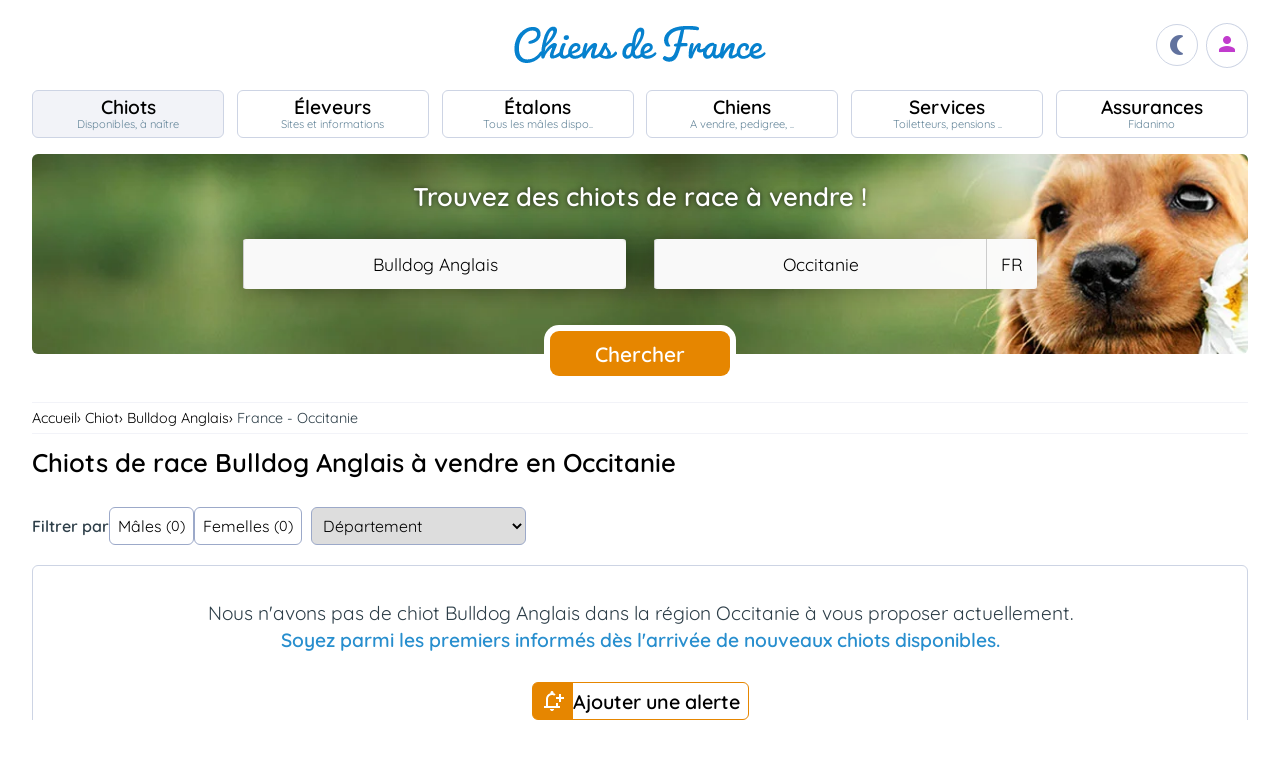

--- FILE ---
content_type: text/html; charset=utf-8
request_url: https://www.google.com/recaptcha/api2/aframe
body_size: 268
content:
<!DOCTYPE HTML><html><head><meta http-equiv="content-type" content="text/html; charset=UTF-8"></head><body><script nonce="3Gr5SbR7jVJMCz5Ko30zsw">/** Anti-fraud and anti-abuse applications only. See google.com/recaptcha */ try{var clients={'sodar':'https://pagead2.googlesyndication.com/pagead/sodar?'};window.addEventListener("message",function(a){try{if(a.source===window.parent){var b=JSON.parse(a.data);var c=clients[b['id']];if(c){var d=document.createElement('img');d.src=c+b['params']+'&rc='+(localStorage.getItem("rc::a")?sessionStorage.getItem("rc::b"):"");window.document.body.appendChild(d);sessionStorage.setItem("rc::e",parseInt(sessionStorage.getItem("rc::e")||0)+1);localStorage.setItem("rc::h",'1769351315837');}}}catch(b){}});window.parent.postMessage("_grecaptcha_ready", "*");}catch(b){}</script></body></html>